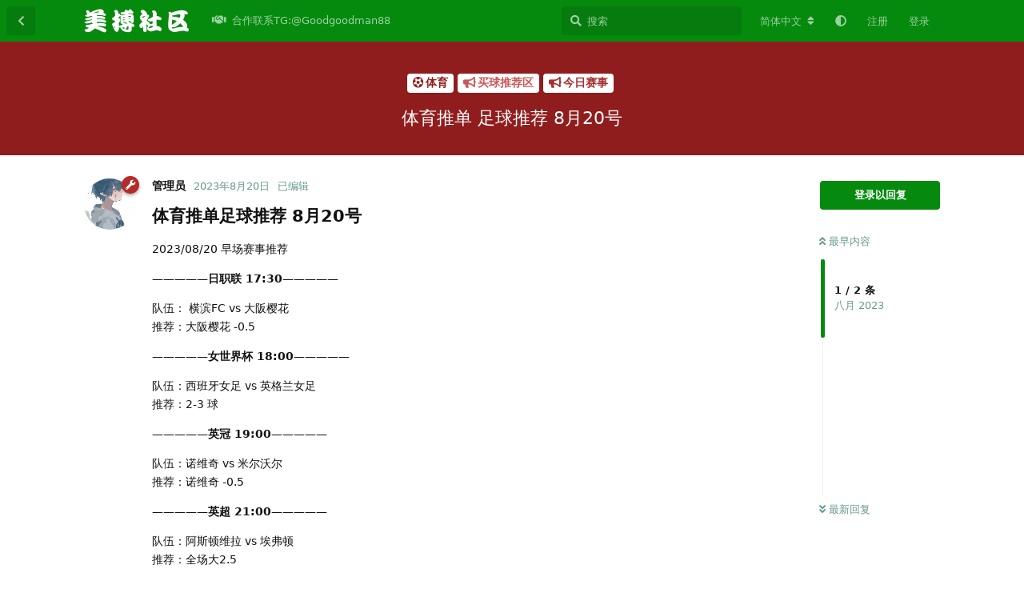

--- FILE ---
content_type: text/html; charset=utf-8
request_url: https://meibo999.com/d/286-ti-yu-tui-dan-zu-qiu-tui-jian-8yue-20hao
body_size: 8761
content:
<!doctype html>
<html  dir="ltr"        lang="zh-Hans" >
    <head>
        <meta charset="utf-8">
        <title>体育推单 足球推荐 8月20号 - 美博论坛-美博白菜网论坛</title>

        <link rel="canonical" href="https://meibo999.com/d/286-ti-yu-tui-dan-zu-qiu-tui-jian-8yue-20hao">
<link rel="preload" href="https://meibo999.com/assets/forum.js?v=e7da81fe" as="script">
<link rel="preload" href="https://meibo999.com/assets/forum-zh-Hans.js?v=6ffb0176" as="script">
<link rel="preload" href="https://meibo999.com/assets/fonts/fa-solid-900.woff2" as="font" type="font/woff2" crossorigin="">
<link rel="preload" href="https://meibo999.com/assets/fonts/fa-regular-400.woff2" as="font" type="font/woff2" crossorigin="">
<meta name="viewport" content="width=device-width, initial-scale=1, maximum-scale=1, minimum-scale=1">
<meta name="description" content="体育推单足球推荐 8月20号 2023/08/20 早场赛事推荐 —————日职联 17:30————— 队伍： 横滨FC vs 大阪樱花 推荐：大阪樱花 -0.5 —————女世界杯 18:00————— 队伍：西班牙女足 vs 英格兰女足 推荐：2-3 球 —————英冠 19...">
<meta name="theme-color" content="#058a0e">
<meta name="application-name" content="美博论坛-美博白菜网论坛">
<meta name="robots" content="index, follow">
<meta name="twitter:card" content="summary_large_image">
<meta name="twitter:image" content="https://meibo999.com/assets/logo-hfgqjroi.png">
<meta name="twitter:title" content="体育推单 足球推荐 8月20号">
<meta name="article:published_time" content="2023-08-20T09:37:05+00:00">
<meta name="twitter:description" content="体育推单足球推荐 8月20号 2023/08/20 早场赛事推荐 —————日职联 17:30————— 队伍： 横滨FC vs 大阪樱花 推荐：大阪樱花 -0.5 —————女世界杯 18:00————— 队伍：西班牙女足 vs 英格兰女足 推荐：2-3 球 —————英冠 19...">
<meta name="article:updated_time" content="2023-08-23T06:25:04+00:00">
<meta name="twitter:url" content="https://meibo999.com/d/286-ti-yu-tui-dan-zu-qiu-tui-jian-8yue-20hao">
<meta name="color-scheme" content="light">
<link rel="stylesheet" media="not all and (prefers-color-scheme: dark)" class="nightmode-light" href="https://meibo999.com/assets/forum.css?v=4ccd43ba" />
<link rel="stylesheet" media="(prefers-color-scheme: dark)" class="nightmode-dark" href="https://meibo999.com/assets/forum-dark.css?v=f06162f5" />
<link rel="shortcut icon" href="https://meibo999.com/assets/favicon-13zkebzq.png">
<meta property="og:site_name" content="美博论坛-美博白菜网论坛">
<meta property="og:type" content="article">
<meta property="og:image" content="https://meibo999.com/assets/logo-hfgqjroi.png">
<meta property="og:title" content="体育推单 足球推荐 8月20号">
<meta property="og:description" content="体育推单足球推荐 8月20号 2023/08/20 早场赛事推荐 —————日职联 17:30————— 队伍： 横滨FC vs 大阪樱花 推荐：大阪樱花 -0.5 —————女世界杯 18:00————— 队伍：西班牙女足 vs 英格兰女足 推荐：2-3 球 —————英冠 19...">
<meta property="og:url" content="https://meibo999.com/d/286-ti-yu-tui-dan-zu-qiu-tui-jian-8yue-20hao">
<script type="application/ld+json">[{"@context":"http:\/\/schema.org","@type":"DiscussionForumPosting","publisher":{"@type":"Organization","name":"\u7f8e\u535a\u8bba\u575b-\u7f8e\u535a\u767d\u83dc\u7f51\u8bba\u575b","url":"https:\/\/meibo999.com","description":"\u7f8e\u535a\u8bba\u575b\u793e\u533a-\u521b\u65b0\u4ece\u8fd9\u91cc\u5f00\u59cb\uff0c\u5f00\u62d3\u521b\u65b0\u6765\u670d\u52a1\u5e7f\u5927\u83e0\u83dc\u7f51\u53cb\uff0c\u5168\u65b0\u591a\u6837\u7684\u6e38\u620f! \u68cb\u724c\u3002AG\u3002\u7535\u5b50\u3002\u5f69\u6f02\u3002\u771f\u4eba\u3002\u4f53\u80b2\u3002\u7ed9\u73a9\u5bb6\u63a8\u8350\u5168\u65b9\u4f4d\u7684\u6e38\u620f\u5e73\u53f0\u4f53\u9a8c\uff0c\u6316\u6398\u884c\u4e1a\u65b0\u95fb\uff0c\u6709\u6548\u8054\u901a\u5e73\u53f0\u548c\u73a9\u5bb6\uff0c\u8ffd\u6c42\u53cc\u8d62\u3002","logo":"https:\/\/meibo999.com\/assets\/logo-hfgqjroi.png"},"image":"https:\/\/meibo999.com\/assets\/logo-hfgqjroi.png","headline":"\u4f53\u80b2\u63a8\u5355 \u8db3\u7403\u63a8\u8350 8\u670820\u53f7","datePublished":"2023-08-20T09:37:05+00:00","description":"\u4f53\u80b2\u63a8\u5355\u8db3\u7403\u63a8\u8350 8\u670820\u53f7 2023\/08\/20 \u65e9\u573a\u8d5b\u4e8b\u63a8\u8350 \u2014\u2014\u2014\u2014\u2014\u65e5\u804c\u8054 17:30\u2014\u2014\u2014\u2014\u2014 \u961f\u4f0d\uff1a \u6a2a\u6ee8FC vs \u5927\u962a\u6a31\u82b1 \u63a8\u8350\uff1a\u5927\u962a\u6a31\u82b1 -0.5 \u2014\u2014\u2014\u2014\u2014\u5973\u4e16\u754c\u676f 18:00\u2014\u2014\u2014\u2014\u2014 \u961f\u4f0d\uff1a\u897f\u73ed\u7259\u5973\u8db3 vs \u82f1\u683c\u5170\u5973\u8db3 \u63a8\u8350\uff1a2-3 \u7403 \u2014\u2014\u2014\u2014\u2014\u82f1\u51a0 19...","dateModified":"2023-08-23T06:25:04+00:00","url":"https:\/\/meibo999.com\/d\/286-ti-yu-tui-dan-zu-qiu-tui-jian-8yue-20hao","author":{"@type":"Person","name":"\u7ba1\u7406\u5458","url":"https:\/\/meibo999.com\/u\/admin"}},{"@context":"http:\/\/schema.org","@type":"WebSite","url":"https:\/\/meibo999.com\/","potentialAction":{"@type":"SearchAction","target":"https:\/\/meibo999.com\/?q={search_term_string}","query-input":"required name=search_term_string"}}]</script>

        <script>
            /* fof/nightmode workaround for browsers without (prefers-color-scheme) CSS media query support */
            if (!window.matchMedia('not all and (prefers-color-scheme), (prefers-color-scheme)').matches) {
                document.querySelector('link.nightmode-light').removeAttribute('media');
            }
        </script>
        
    </head>

    <body>
        <div id="app" class="App">

    <div id="app-navigation" class="App-navigation"></div>

    <div id="drawer" class="App-drawer">

        <header id="header" class="App-header">
            <div id="header-navigation" class="Header-navigation"></div>
            <div class="container">
                <div class="Header-title">
                    <a href="https://meibo999.com" id="home-link">
                                                    <img src="https://meibo999.com/assets/logo-hfgqjroi.png" alt="美博论坛-美博白菜网论坛" class="Header-logo">
                                            </a>
                </div>
                <div id="header-primary" class="Header-primary"></div>
                <div id="header-secondary" class="Header-secondary"></div>
            </div>
        </header>

    </div>

    <main class="App-content">
        <div id="content"></div>

        <div id="flarum-loading" style="display: none">
    正在加载…
</div>

<noscript>
    <div class="Alert">
        <div class="container">
            请使用更现代的浏览器并启用 JavaScript 以获得最佳浏览体验。
        </div>
    </div>
</noscript>

<div id="flarum-loading-error" style="display: none">
    <div class="Alert">
        <div class="container">
            加载论坛时出错，请强制刷新页面重试。
        </div>
    </div>
</div>

<noscript id="flarum-content">
    <div class="container">
    <h1>体育推单 足球推荐 8月20号</h1>

    <div>
                    <article>
                                <div class="PostUser"><h3 class="PostUser-name">管理员</h3></div>
                <div class="Post-body">
                    <h3>体育推单足球推荐 8月20号</h3>

<p>2023/08/20   早场赛事推荐</p>

<p>—————<strong>日职联  17:30</strong>—————</p>

<p>队伍： 横滨FC  vs  大阪樱花<br>
推荐：大阪樱花 -0.5</p>

<p>—————<strong>女世界杯  18:00</strong>—————</p>

<p>队伍：西班牙女足  vs  英格兰女足<br>
推荐：2-3 球</p>

<p>—————<strong>英冠   19:00</strong>—————</p>

<p>队伍：诺维奇  vs  米尔沃尔<br>
推荐：诺维奇 -0.5</p>

<p>—————<strong>英超   21:00</strong>—————</p>

<p>队伍：阿斯顿维拉  vs  埃弗顿<br>
推荐：全场大2.5</p>

<p>—————<strong>德甲  21:30</strong>—————</p>

<p>队伍：柏林联合  vs  美因茨<br>
推荐：全场大2.5</p>

<p>——————————————   <br>
<strong>⭐个人推荐  红黑莫怪</strong></p>

                </div>
            </article>

            <hr>
            </div>

    
    </div>

</noscript>


        <div class="App-composer">
            <div class="container">
                <div id="composer"></div>
            </div>
        </div>
    </main>

</div>




        <div id="modal"></div>
        <div id="alerts"></div>

        <script>
            document.getElementById('flarum-loading').style.display = 'block';
            var flarum = {extensions: {}};
        </script>

        <script src="https://meibo999.com/assets/forum.js?v=e7da81fe"></script>
<script src="https://meibo999.com/assets/forum-zh-Hans.js?v=6ffb0176"></script>

        <script id="flarum-json-payload" type="application/json">{"fof-nightmode.assets.day":"https:\/\/meibo999.com\/assets\/forum.css?v=4ccd43ba","fof-nightmode.assets.night":"https:\/\/meibo999.com\/assets\/forum-dark.css?v=f06162f5","resources":[{"type":"forums","id":"1","attributes":{"title":"\u7f8e\u535a\u8bba\u575b-\u7f8e\u535a\u767d\u83dc\u7f51\u8bba\u575b","description":"\u7f8e\u535a\u8bba\u575b\u793e\u533a-\u521b\u65b0\u4ece\u8fd9\u91cc\u5f00\u59cb\uff0c\u5f00\u62d3\u521b\u65b0\u6765\u670d\u52a1\u5e7f\u5927\u83e0\u83dc\u7f51\u53cb\uff0c\u5168\u65b0\u591a\u6837\u7684\u6e38\u620f! \u68cb\u724c\u3002AG\u3002\u7535\u5b50\u3002\u5f69\u6f02\u3002\u771f\u4eba\u3002\u4f53\u80b2\u3002\u7ed9\u73a9\u5bb6\u63a8\u8350\u5168\u65b9\u4f4d\u7684\u6e38\u620f\u5e73\u53f0\u4f53\u9a8c\uff0c\u6316\u6398\u884c\u4e1a\u65b0\u95fb\uff0c\u6709\u6548\u8054\u901a\u5e73\u53f0\u548c\u73a9\u5bb6\uff0c\u8ffd\u6c42\u53cc\u8d62\u3002","showLanguageSelector":true,"baseUrl":"https:\/\/meibo999.com","basePath":"","baseOrigin":"https:\/\/meibo999.com","debug":false,"apiUrl":"https:\/\/meibo999.com\/api","welcomeTitle":"\u7f8e\u535a\u8bba\u575b-\u7f8e\u535a\u767d\u83dc\u7f51\u8bba\u575b","welcomeMessage":"\u7f8e\u535a\u8bba\u575b\u793e\u533a-\u521b\u65b0\u4ece\u8fd9\u91cc\u5f00\u59cb\uff0c\u5f00\u62d3\u521b\u65b0\u6765\u670d\u52a1\u5e7f\u5927\u83e0\u83dc\u7f51\u53cb\uff0c\u5168\u65b0\u591a\u6837\u7684\u6e38\u620f! \u68cb\u724c\u3002AG\u3002\u7535\u5b50\u3002\u5f69\u6f02\u3002\u771f\u4eba\u3002\u4f53\u80b2\u3002\u7ed9\u73a9\u5bb6\u63a8\u8350\u5168\u65b9\u4f4d\u7684\u6e38\u620f\u5e73\u53f0\u4f53\u9a8c\uff0c\u6316\u6398\u884c\u4e1a\u65b0\u95fb\uff0c\u6709\u6548\u8054\u901a\u5e73\u53f0\u548c\u73a9\u5bb6\uff0c\u8ffd\u6c42\u53cc\u8d62\u3002","themePrimaryColor":"#058a0e","themeSecondaryColor":"#02bb96","logoUrl":"https:\/\/meibo999.com\/assets\/logo-hfgqjroi.png","faviconUrl":"https:\/\/meibo999.com\/assets\/favicon-13zkebzq.png","headerHtml":null,"footerHtml":"","allowSignUp":true,"defaultRoute":"\/all","canViewForum":true,"canStartDiscussion":false,"canSearchUsers":true,"canCreateAccessToken":false,"canModerateAccessTokens":false,"assetsBaseUrl":"https:\/\/meibo999.com\/assets","canViewFlags":false,"guidelinesUrl":null,"fof-upload.canUpload":false,"fof-upload.canDownload":false,"fof-upload.composerButtonVisiblity":"both","canBypassTagCounts":false,"minPrimaryTags":"1","maxPrimaryTags":"1","minSecondaryTags":"0","maxSecondaryTags":"3","stickiest.badge_icon":"fas fa-layer-group","canSeeUserDirectoryLink":false,"userDirectorySmallCards":true,"userDirectoryDisableGlobalSearchSource":true,"userDirectoryDefaultSort":"default","fofNightMode_autoUnsupportedFallback":1,"fofNightMode.showThemeToggleOnHeaderAlways":true,"fof-nightmode.default_theme":0,"displayNameDriver":"nickname","setNicknameOnRegistration":true,"randomizeUsernameOnRegistration":false,"allowUsernameMentionFormat":true,"canBypassAds":false,"cannotSetCustomAvatar":false,"cannotRemoveAvatar":false,"canSetPredefinedAvatar":true,"predefinedAvatarsPrefix":"https:\/\/meibo999.com\/assets\/avatars\/predefined\/","predefinedAvatars":["F4Af6shWRNcNOa3K.jpg","fPYV9IzV0XlzghIb.jpg","wRuGLVGAMvI9ftFS.jpg","J4fqwFigNhrJuXVR.jpg","T6LHu8K5bhYdrsf5.jpg","4vP7CCN5tyWjAUBf.jpg","EuXChd9trdY4Qzu3.jpg","nkjjnRnFcCGKoXwv.jpg","pZAhDf1h1nz0cObB.jpg","4vJbh8IhnabT6i05.jpg","8IHir8QFDwEPq6HT.jpg","XodAdOh0KLBf1vze.jpg","5T1KDGyORSVXqqpS.jpg","QoDDB5ixsHPzbqhy.jpg","VK0bKpMW5WJUYTiu.jpg","71iH4OrTeaFeSlK5.jpg","FDYlaZkXM1FbJRDA.jpg","xoZcnglaCpjrXMom.jpg","bBT83QBQjViS1E15.jpg","DLD1CYFk8sm1i22B.jpg","Lhzz0NZokM1Kc5Mj.jpg","7D99aMw3ihbG3z9K.jpg","9jnvstzXFjA0BNAJ.jpg","6GyBTC3s3AKzFylK.jpg","Mk7Uz3X6bQnB00cq.jpg","U9eX4lRaBpIP8gWs.jpg","V8SYFzH7f8J4Bw6C.jpg","rbnj32VQQBHZWw1P.jpg","c8iFnD939STZ12TK.jpg","6SGP9hCM9fY9YHX1.jpg","20ucefFMQYMCBiC9.jpg","SuShjOmT1E6MkgHj.jpg","Ov8V1vakI56llHwg.jpg","5IVf7kG9kICaDuc4.jpg"]},"relationships":{"groups":{"data":[{"type":"groups","id":"1"},{"type":"groups","id":"2"},{"type":"groups","id":"3"},{"type":"groups","id":"4"}]},"tags":{"data":[{"type":"tags","id":"1"},{"type":"tags","id":"2"},{"type":"tags","id":"3"},{"type":"tags","id":"4"},{"type":"tags","id":"5"},{"type":"tags","id":"7"},{"type":"tags","id":"9"},{"type":"tags","id":"10"},{"type":"tags","id":"11"},{"type":"tags","id":"12"},{"type":"tags","id":"16"},{"type":"tags","id":"25"},{"type":"tags","id":"28"},{"type":"tags","id":"29"},{"type":"tags","id":"38"},{"type":"tags","id":"49"},{"type":"tags","id":"51"},{"type":"tags","id":"52"}]},"links":{"data":[{"type":"links","id":"22"}]}}},{"type":"groups","id":"1","attributes":{"nameSingular":"\u7ba1\u7406\u5458","namePlural":"\u7ba1\u7406\u7ec4","color":"#B72A2A","icon":"fas fa-wrench","isHidden":0}},{"type":"groups","id":"2","attributes":{"nameSingular":"\u6e38\u5ba2","namePlural":"\u6e38\u5ba2","color":null,"icon":null,"isHidden":0}},{"type":"groups","id":"3","attributes":{"nameSingular":"\u6ce8\u518c\u7528\u6237","namePlural":"\u6ce8\u518c\u7528\u6237","color":null,"icon":null,"isHidden":0}},{"type":"groups","id":"4","attributes":{"nameSingular":"\u7248\u4e3b","namePlural":"\u7248\u4e3b\u7ec4","color":"#80349E","icon":"fas fa-bolt","isHidden":0}},{"type":"tags","id":"1","attributes":{"name":"\u83e0\u83dc\u65b0\u95fb","description":"\u7f8e\u535a\u8bba\u575b\u3010meibo999.com\u3011\u5168\u65b9\u4f4d\u7684\u73af\u7403\u83e0\u83dc\u65b0\u95fb\u7f51\u7ad9\uff0c\u638c\u63e1\u83e0\u83dc\u4ea7\u4e1a\u6700\u65b0\u4fe1\u606f\u3002\u4e3a\u5e7f\u5927\u7528\u6237\u63d0\u4f9b\u4e16\u754c\u5404\u5730\u6700\u65b0\u53d1\u751f\u7684\u83e0\u83dc\u8d44\u8baf\u4ee5\u53ca\u5bf9\u83e0\u83dc\u8d44\u8baf\u8fdb\u884c\u6df1\u5ea6\u5206\u6790\u7684\u95e8\u6237\u7f51","slug":"bcxw","color":"#3700ff","backgroundUrl":null,"backgroundMode":null,"icon":"fas fa-solid fa-eye","discussionCount":217,"position":5,"defaultSort":null,"isChild":false,"isHidden":false,"lastPostedAt":"2026-01-17T07:56:43+00:00","canStartDiscussion":false,"canAddToDiscussion":false}},{"type":"tags","id":"2","attributes":{"name":"\u7f8e\u535a\u767d\u5ad6\u4e13\u533a","description":"\u672c\u680f\u76ee\u4e3b\u8981\u5206\u4eab\u7f8e\u535a\u793e\u533a,\u767d\u5ad6\u5f69\u91d1,\u798f\u5229\u8d60\u9001\uff0c\u6536\u96c6\u5404\u5927\u5e73\u53f0\u6700\u65b0\u4f18\u60e0\u8d44\u8baf\uff0c\u8ba9\u73a9\u5bb6\u514d\u8d39\u4f53\u9a8c\u6700\u65b0\u7684\u5e73\u53f0\u798f\u5229\u3002","slug":"baipiao","color":"#f20707","backgroundUrl":null,"backgroundMode":null,"icon":"fas fa-bolt light fa-gift","discussionCount":826,"position":0,"defaultSort":null,"isChild":false,"isHidden":false,"lastPostedAt":"2026-01-21T08:30:36+00:00","canStartDiscussion":false,"canAddToDiscussion":false}},{"type":"tags","id":"3","attributes":{"name":"\u7f8e\u535a\u4fe1\u8a89\u5e73\u53f0\u63a8\u8350","description":"\u5206\u4eab\u9996\u5b58\u5f69\u91d1\u5e73\u53f0\uff0c\u4e2a\u4eba\u9996\u5b58\u5f69\u91d1\u548c\u9996\u5b58\u5e73\u53f0\u7f51\u6295\u4f18\u60e0\uff0c\u5bf9\u5237\u9996\u5b58\u4f18\u60e0\uff0c\u6709\u52a9\u4e8e\u73a9\u5bb6\u9996\u5b58\u7f51\u6295\u5bf9\u6253\uff01","slug":"meibo","color":"#f58300","backgroundUrl":null,"backgroundMode":null,"icon":"fas fa-solid fa-dollar-sign","discussionCount":8,"position":1,"defaultSort":null,"isChild":false,"isHidden":false,"lastPostedAt":"2026-01-15T07:29:31+00:00","canStartDiscussion":false,"canAddToDiscussion":false}},{"type":"tags","id":"4","attributes":{"name":"\u83e0\u83dc\u5b9e\u6218\u533a","description":"\u672c\u680f\u76ee\u4e3b\u8981\u5206\u4eab\u7535\u5b50,\u68cb\u724c,\u771f\u4eba,\u4f53\u80b2,\u5f69\u7968\u7b49\u6e38\u620f\u5b9e\u6218\u6280\u5de7\uff0c\u5b9e\u6218\u7ecf\u9a8c\uff0c\u591a\u591a\u76c8\u5229\u3002","slug":"bcszq","color":"#0b84e0","backgroundUrl":null,"backgroundMode":null,"icon":"fas fa-solid fa-dice","discussionCount":146,"position":4,"defaultSort":null,"isChild":false,"isHidden":false,"lastPostedAt":"2026-01-17T07:59:01+00:00","canStartDiscussion":false,"canAddToDiscussion":false}},{"type":"tags","id":"5","attributes":{"name":"\u7f8e\u535a\u9ed1\u53f0\u9274\u5b9a","description":"\u8be5\u533a\u66dd\u5149\u5404\u4e2a\u7ebf\u4e0a\u535a\u5f69\u5e73\u53f0\u7684\u9ed1\u6599\uff0c\u9ed1\u4f63\u91d1\u3001\u9ed1\u63d0\u6b3e\uff0c\u9ed1\u5b58\u6b3e\u3002","slug":"mheitai","color":"#000000","backgroundUrl":null,"backgroundMode":null,"icon":"fas fa-solid fa-skull-crossbones","discussionCount":118,"position":2,"defaultSort":null,"isChild":false,"isHidden":false,"lastPostedAt":"2026-01-17T07:56:18+00:00","canStartDiscussion":false,"canAddToDiscussion":false}},{"type":"tags","id":"7","attributes":{"name":"\u8d44\u6e90","description":"\u6b22\u8fce\u5404\u5927\u5e73\u53f0\u901a\u9053\u524d\u6765\u6d3d\u8c08\u5408\u4f5c\uff0c\u4f4e\u95e8\u69db\u62db\u5546\u3001\u7ea2\u5730\u6bef\u8fce\u5546\u3001\u9ad8\u56de\u62a5\u5bcc\u5546","slug":"zy","color":"#f05724","backgroundUrl":null,"backgroundMode":null,"icon":"fas fa-toolbox","discussionCount":1,"position":15,"defaultSort":null,"isChild":false,"isHidden":false,"lastPostedAt":"2023-07-27T05:35:05+00:00","canStartDiscussion":false,"canAddToDiscussion":false}},{"type":"tags","id":"9","attributes":{"name":"\u7f8e\u535a\u6212\u8d4c\u5206\u4eab","description":"\u6212\u8d4c\u91cd\u5728\u6212\u8d2a\uff0c\u8d4c\u7684\u6839\u6e90\u5176\u5b9e\u5c31\u5728\u4e8e\u8d2a\u5fc3\u3002\u6212\u8d4c\u5c31\u8981\u6212\u8d2a\uff0c\u8d2a\u5fc3\u6ca1\u6709\u4e86\uff0c\u81ea\u7136\u5c31\u4e0d\u4f1a\u8d4c\u4e86\u3002\u56e0\u6b64\uff0c\u5982\u4eca\u8fd8\u6c89\u6d78\u5728\u83e0\u83dc\u6e38\u620f\u4e2d\u4e0d\u80fd\u81ea\u62d4\u7684\u670b\u53cb\u4eec\uff0c\u5047\u5982\u60f3\u8981\u5f7b\u5e95\u7684\u6212\u8d4c\uff0c\u8fd8\u662f\u4ece\u6212\u8d2a\u5f00\u59cb\u5427\u3002","slug":"jiedu","color":"#ea1a1a","backgroundUrl":null,"backgroundMode":null,"icon":"fas fa-hand-holding-heart","discussionCount":29,"position":12,"defaultSort":null,"isChild":false,"isHidden":false,"lastPostedAt":"2026-01-07T06:48:55+00:00","canStartDiscussion":false,"canAddToDiscussion":false}},{"type":"tags","id":"10","attributes":{"name":"\u6c42\u52a9","description":"\u672c\u533a\u4f1a\u53d1\u5e03\u6700\u65b0\u7684\u6c42\u52a9\u4fe1\u606f\uff0c\u9700\u8981\u5e2e\u52a9\u7684\u5feb\u6765\u8fd9","slug":"qz","color":"#c235e9","backgroundUrl":null,"backgroundMode":null,"icon":"fas fa-wrench","discussionCount":1,"position":14,"defaultSort":null,"isChild":false,"isHidden":false,"lastPostedAt":"2023-10-21T05:16:12+00:00","canStartDiscussion":false,"canAddToDiscussion":false}},{"type":"tags","id":"11","attributes":{"name":"\u7ad9\u52a1","description":"\u8bba\u575b\u4e8b\u52a1\u5904\u7406\uff0c\u6b22\u8fce\u5404\u5927\u5e73\u53f0\u901a\u9053\u524d\u6765\u6d3d\u8c08\u5408\u4f5c\uff0c\u4f4e\u95e8\u69db\u62db\u5546\u3001\u7ea2\u5730\u6bef\u8fce\u5546\u3001\u9ad8\u56de\u62a5\u5bcc\u5546","slug":"zw","color":"#059799","backgroundUrl":null,"backgroundMode":null,"icon":"fas fa-clipboard-list","discussionCount":0,"position":16,"defaultSort":null,"isChild":false,"isHidden":false,"lastPostedAt":null,"canStartDiscussion":false,"canAddToDiscussion":false}},{"type":"tags","id":"12","attributes":{"name":"\u516c\u544a","description":"\u8bba\u575b\u53d1\u5e03\u7684\u516c\u544a\u90fd\u5728\u8fd9\u91cc\uff01","slug":"gg","color":"#f65009","backgroundUrl":null,"backgroundMode":null,"icon":"fas fa-bullhorn","discussionCount":1,"position":17,"defaultSort":null,"isChild":false,"isHidden":false,"lastPostedAt":"2023-08-16T09:23:51+00:00","canStartDiscussion":false,"canAddToDiscussion":false}},{"type":"tags","id":"16","attributes":{"name":"\u767e\u5bb6\u4e50\u4e13\u533a","description":"\u767e\u5bb6\u4e50\u3010meibo999.com\u3011\u5206\u4eab\u767e\u5bb6\u4e50\u5b9e\u6218\u7ecf\u9a8c\u4e0e\u6280\u5de7\uff0c\u8ba9\u8001\u54e5\u4eec\u5728\u6e38\u620f\u8fc7\u7a0b\u4e2d\u591a\u591a\u8d62\u94b1\uff0c\u907f\u514d\u8e29\u96f7","slug":"bjl","color":"#ec3282","backgroundUrl":null,"backgroundMode":null,"icon":"fas fa-solid fa-heart","discussionCount":33,"position":6,"defaultSort":null,"isChild":false,"isHidden":false,"lastPostedAt":"2025-11-24T06:48:16+00:00","canStartDiscussion":false,"canAddToDiscussion":false}},{"type":"tags","id":"25","attributes":{"name":"\u4f53\u80b2","description":"\u6700\u5168\u7684\u4f53\u80b2\u8d5b\u4e8b\u5206\u4eab\uff0c\u8ba8\u8bba\uff0c\u7ebf\u4e0a\u73a9\u6cd5","slug":"tiy","color":"#901d1d","backgroundUrl":null,"backgroundMode":null,"icon":"fas fa-regular fa-futbol","discussionCount":136,"position":7,"defaultSort":null,"isChild":false,"isHidden":false,"lastPostedAt":"2026-01-21T08:26:00+00:00","canStartDiscussion":false,"canAddToDiscussion":false}},{"type":"tags","id":"28","attributes":{"name":"\u7f8e\u535a\u8bba\u575b\u6545\u4e8b\u4f1a","description":"\u7f8e\u535a\u8bba\u575b\u6545\u4e8b\u4f1a\u3010yiboshequ.com\u3011\u5206\u4eab\u4e00\u4e9b\u83e0\u83dc\u7684\u7ecf\u5386\u4e0e\u6545\u4e8b\u3002\u6b22\u8fce\u8001\u54e5\u4eec\u6295\u7a3f\u3001\u4ea4\u6d41\u3001\u63a2\u8ba8\u3002","slug":"mbo","color":"#3b8ade","backgroundUrl":null,"backgroundMode":null,"icon":"fas fa-solid fa-book","discussionCount":31,"position":3,"defaultSort":null,"isChild":false,"isHidden":false,"lastPostedAt":"2026-01-21T08:27:20+00:00","canStartDiscussion":false,"canAddToDiscussion":false}},{"type":"tags","id":"29","attributes":{"name":"\u5f69\u7968","description":"\u5f69\u7968\u3010meibo999.com\u3011\u5206\u4eab\u5f69\u7968\u76f8\u5173\u73a9\u6cd5\u3001\u7ecf\u9a8c\u3001\u6280\u5de7\u7b49\u8d44\u8baf","slug":"cp","color":"#bd2e59","backgroundUrl":null,"backgroundMode":null,"icon":"fas fa-solid fa-palette","discussionCount":8,"position":8,"defaultSort":null,"isChild":false,"isHidden":false,"lastPostedAt":"2023-09-02T04:58:57+00:00","canStartDiscussion":false,"canAddToDiscussion":false}},{"type":"tags","id":"38","attributes":{"name":"\u68cb\u724c","description":"\u68cb\u724c\u3010meibo999.com\u3011\u5206\u4eab\u68cb\u724c\u76f8\u5173\u73a9\u6cd5\u3001\u7ecf\u9a8c\u3001\u6280\u5de7\u7b49\u597d\u6587\u5206\u4eab\u4e0e\u8d44\u8baf","slug":"qp","color":"#2378e7","backgroundUrl":null,"backgroundMode":null,"icon":"fas fa-solid fa-dice","discussionCount":7,"position":11,"defaultSort":null,"isChild":false,"isHidden":false,"lastPostedAt":"2026-01-04T06:08:58+00:00","canStartDiscussion":false,"canAddToDiscussion":false}},{"type":"tags","id":"49","attributes":{"name":"\u7535\u5b50\u6e38\u827a","description":"\u7535\u5b50\u6e38\u827a\u3010meibo999.com\u3011\u5206\u4eab\u7535\u5b50\u6e38\u620f\u8bf4\u660e\u3001\u73a9\u6cd5\u4ecb\u7ecd\u4e0e\u6700\u65b0\u65b0\u95fb\u8d44\u8baf","slug":"dzyy","color":"#70b42d","backgroundUrl":null,"backgroundMode":null,"icon":"fas fa-solid fa-gamepad","discussionCount":10,"position":9,"defaultSort":null,"isChild":false,"isHidden":false,"lastPostedAt":"2026-01-10T09:09:17+00:00","canStartDiscussion":false,"canAddToDiscussion":false}},{"type":"tags","id":"51","attributes":{"name":"\u6355\u9c7c\u6e38\u620f","description":"\u6355\u9c7c\u6e38\u620f\u3010meiboshequ.com\u3011\u5206\u4eab\u6355\u9c7c\u6e38\u620f\u8bf4\u660e\u3001\u73a9\u6cd5\u4ecb\u7ecd\u4e0e\u6700\u65b0\u65b0\u95fb\u8d44\u8baf","slug":"by","color":"#e51f6e","backgroundUrl":null,"backgroundMode":null,"icon":"fas fa-solid fa-fish","discussionCount":0,"position":10,"defaultSort":null,"isChild":false,"isHidden":false,"lastPostedAt":"2023-11-09T05:13:02+00:00","canStartDiscussion":false,"canAddToDiscussion":false}},{"type":"tags","id":"52","attributes":{"name":"\u9632\u9a97\u6307\u5357","description":"\u6bcf\u65e5\u4e00\u5f53\uff0c\u5f53\u5f53\u4e0d\u4e00\u6837","slug":"fpzn","color":"#4a4545","backgroundUrl":null,"backgroundMode":null,"icon":"fas fa-solid fa-user-graduate","discussionCount":2,"position":13,"defaultSort":null,"isChild":false,"isHidden":false,"lastPostedAt":"2023-11-12T04:55:30+00:00","canStartDiscussion":false,"canAddToDiscussion":false}},{"type":"links","id":"22","attributes":{"id":22,"title":"\u5408\u4f5c\u8054\u7cfbTG:@Goodgoodman88","icon":"fas fa-solid fa-handshake","url":"https:\/\/t.me\/Goodgoodman88","position":null,"isInternal":false,"isNewtab":false,"isChild":false,"visibility":"everyone"}}],"session":{"userId":0,"csrfToken":"40SHuFUG0ll5Tes89ZGXyZL0IQ7EUhQTD5vAyigY"},"locales":{"zh-Hans":"\u7b80\u4f53\u4e2d\u6587","en":"English"},"locale":"zh-Hans","davwheat-ads.ad-code.between_posts":"","davwheat-ads.ad-code.discussion_header":"\u003Cdiv class=\u0022container\u0022 style=\u0022margin-top: 10px; width:100%\u0022\u003E\n\t\t\t\u003Ca href=\u0022https:\/\/st9099.com\/\u0022 target=\u0022_blank\u0022\u003E\n\t\t\t\t\u003Cimg src=\u0022https:\/\/meibo999.com\/assets\/files\/2023-08-05\/1691240862-788941-1.gif\u0022 alt=\u0022\u80dc\u5929\u5a31\u4e50\u573a\u0022 width=\u0022100%\u0022\u003E\n\t\t\t\u003C\/a\u003E\n\t\t\u003C\/div\u003E\n\n\n\n\n\n\n\n\n\n\n\u003Cdiv class=\u0022container\u0022 style=\u0022margin-top: 10px; width:100%\u0022\u003E\n\t\t\t\u003Ca href=\u0022https:\/\/meibo999.com\/d\/128-yan-gao-he-zuo-zhan-chang-lian-xi-fang-shi\u0022 target=\u0022_blank\u0022\u003E\n\t\t\t\t\u003Cimg src=\u0022https:\/\/meibo999.com\/assets\/files\/2023-08-05\/1691240929-38964-2.gif\u0022 alt=\u0022\u80dc\u5929\u5a31\u4e50\u573a\u0022 width=\u0022100%\u0022\u003E\n\t\t\t\u003C\/a\u003E\n\t\t\u003C\/div\u003E","davwheat-ads.ad-code.discussion_sidebar":"","davwheat-ads.ad-code.footer":"","davwheat-ads.ad-code.header":"\n\n\u003Cdiv class=\u0022container\u0022 style=\u0022margin-top: 10px;\u0022\u003E\n     \u003Ca href=\u0022https:\/\/156.234.248.253:5012\/?cid=8369907#baicaishequ\u0022 target=\u0022_blank\u0022\u003E\n      \u003Cimg src=\u0022https:\/\/tupian.913tupian.com\/baicai\/2400x194.gif\u0022 \n      alt=\u0022\u91d1\u6c99\u0022 width=\u0022100%\u0022\u003E\n     \u003C\/a\u003E\n    \u003C\/div\u003E\n\n\u003Cdiv class=\u0022container\u0022 style=\u0022margin-top: 10px;\u0022\u003E\n     \u003Ca href=\u0022https:\/\/www.we867325.com\/aff.php?vid=1253358\u0022 target=\u0022_blank\u0022\u003E\n      \u003Cimg src=\u0022https:\/\/meibo999.com\/assets\/files\/2026-01-20\/1768900532-518101-2400x194-2.gif\u0022 \n      alt=\u0022\u7b2c\u4e00\u4f53\u80b2\u0022 width=\u0022100%\u0022\u003E\n     \u003C\/a\u003E\n    \u003C\/div\u003E\n\n\n\n\u003Cdiv class=\u0022container\u0022 style=\u0022margin-top: 10px;\u0022\u003E\n     \u003Ca href=\u0022http:\/\/23.225.52.68:4466\/vip348.html\u0022 target=\u0022_blank\u0022\u003E\n      \u003Cimg src=\u0022https:\/\/baipiaowang.org\/assets\/files\/2025-09-08\/1757317192-293993-2400-194.gif\u0022 \n      alt=\u00224466\u0022 width=\u0022100%\u0022\u003E\n     \u003C\/a\u003E\n    \u003C\/div\u003E\n\n\u003Cdiv class=\u0022container\u0022 style=\u0022margin-top: 10px;\u0022\u003E\n     \u003Ca href=\u0022https:\/\/134.122.165.149:5001\/fhdisf9ujfsdklj88\/887260891.php\u0022 target=\u0022_blank\u0022\u003E\n      \u003Cimg src=\u0022https:\/\/meibo999.com\/assets\/files\/2025-10-30\/1761801095-733044-960x70-1.gif\u0022 \n      alt=\u00227668\u666e\u4eac\u0022 width=\u0022100%\u0022\u003E\n     \u003C\/a\u003E\n    \u003C\/div\u003E\n\n\u003Cdiv class=\u0022container\u0022 style=\u0022margin-top: 10px;\u0022\u003E\n     \u003Ca href=\u0022https:\/\/service.sdqhwtvbtwdf.com\/C.ashx?btag=a_7590b_1722c_\u0026affid=2007166\u0026siteid=7590\u0026adid=1722\u0026c=groupsites\u0022 target=\u0022_blank\u0022\u003E\n      \u003Cimg src=\u0022https:\/\/www.xianshangbc.com\/assets\/files\/2026-01-14\/1768408219-656756-bvac-1384.gif\u0022 \n      alt=\u0022\u97e6\u5fb7\u0022 width=\u0022100%\u0022\u003E\n     \u003C\/a\u003E\n    \u003C\/div\u003E\n\n\n\u003Cdiv class=\u0022container\u0022 style=\u0022margin-top: 10px;\u0022\u003E\n     \u003Ca href=\u0022https:\/\/service.sdqhwtvbtwdf.com\/C.ashx?btag=a_7590b_2484c_\u0026affid=2007166\u0026siteid=7590\u0026adid=2484\u0026c=groupsites\u0022 target=\u0022_blank\u0022\u003E\n      \u003Cimg src=\u0022https:\/\/www.xianshangbc.com\/assets\/files\/2026-01-14\/1768408326-249609-wh-1274.gif\u0022 \n      alt=\u0022\u5a01\u5ec9\u0022 width=\u0022100%\u0022\u003E\n     \u003C\/a\u003E\n    \u003C\/div\u003E\n\n\n\n\n\n\u003Cdiv class=\u0022container\u0022 style=\u0022margin-top: 10px;\u0022\u003E\n     \u003Ca href=\u0022https:\/\/f5000.62684288.top:6268\/laicai.html?cid=9029005#mbh9057\u0022 target=\u0022_blank\u0022\u003E\n      \u003Cimg src=\u0022https:\/\/meibo999.com\/assets\/files\/2026-01-19\/1768823522-916268-1.gif\u0022 \n      alt=\u0022\u6c38\u5229\u0022 width=\u0022100%\u0022\u003E\n     \u003C\/a\u003E\n    \u003C\/div\u003E\n\n\n\n\u003Cdiv class=\u0022container\u0022 style=\u0022margin-top: 10px;\u0022\u003E\n     \u003Ca href=\u0022https:\/\/756551.shop:8899\/tycgg068.html\u0022 target=\u0022_blank\u0022\u003E\n      \u003Cimg src=\u0022https:\/\/meibo999.com\/assets\/files\/2026-01-07\/1767775301-459256-20260107-780351-570dfa7e6e25459e890a2b93f62ab299.gif\u0022 \n      alt=\u0022\u592a\u9633\u57ce\u0022 width=\u0022100%\u0022\u003E\n     \u003C\/a\u003E\n    \u003C\/div\u003E\n\n\n\n\n\n","davwheat-ads.ad-code.sidebar":"","davwheat-ads.ad-code.between_posts.js":"","davwheat-ads.ad-code.discussion_header.js":"","davwheat-ads.ad-code.discussion_sidebar.js":"","davwheat-ads.ad-code.footer.js":"","davwheat-ads.ad-code.header.js":"","davwheat-ads.ad-code.sidebar.js":"","davwheat-ads.between-n-posts":"15","davwheat-ads.enable-ad-after-placeholder":"0","davwheat-ads.enabled-ad-locations":"[\u0022header\u0022]","apiDocument":{"data":{"type":"discussions","id":"286","attributes":{"title":"\u4f53\u80b2\u63a8\u5355 \u8db3\u7403\u63a8\u8350 8\u670820\u53f7","slug":"286-ti-yu-tui-dan-zu-qiu-tui-jian-8yue-20hao","commentCount":1,"participantCount":1,"createdAt":"2023-08-20T09:37:05+00:00","lastPostedAt":"2023-08-20T09:37:05+00:00","lastPostNumber":1,"canReply":false,"canRename":false,"canDelete":false,"canHide":false,"isApproved":true,"canTag":false,"isSticky":false,"canSticky":false,"isStickiest":false,"isTagSticky":false,"canStickiest":false,"canTagSticky":false,"frontpage":false,"frontdate":null,"front":false,"views":34,"subscription":null,"isLocked":false,"canLock":false},"relationships":{"user":{"data":{"type":"users","id":"1"}},"posts":{"data":[{"type":"posts","id":"348"},{"type":"posts","id":"486"}]},"tags":{"data":[{"type":"tags","id":"25"},{"type":"tags","id":"26"},{"type":"tags","id":"27"}]},"stickyTags":{"data":[]}}},"included":[{"type":"users","id":"1","attributes":{"username":"admin","displayName":"\u7ba1\u7406\u5458","avatarUrl":"https:\/\/meibo999.com\/assets\/avatars\/predefined\/5T1KDGyORSVXqqpS.jpg","slug":"admin","joinTime":"2023-07-25T21:03:40+00:00","discussionCount":320,"commentCount":320,"canEdit":false,"canEditCredentials":false,"canEditGroups":false,"canDelete":false,"lastSeenAt":"2026-01-20T17:21:51+00:00","fof-upload-uploadCountCurrent":913,"fof-upload-uploadCountAll":915,"canSuspend":false,"canEditNickname":false},"relationships":{"groups":{"data":[{"type":"groups","id":"1"}]}}},{"type":"posts","id":"348","attributes":{"number":1,"createdAt":"2023-08-20T09:37:05+00:00","contentType":"comment","contentHtml":"\u003Ch3\u003E\u4f53\u80b2\u63a8\u5355\u8db3\u7403\u63a8\u8350 8\u670820\u53f7\u003C\/h3\u003E\n\n\u003Cp\u003E2023\/08\/20   \u65e9\u573a\u8d5b\u4e8b\u63a8\u8350\u003C\/p\u003E\n\n\u003Cp\u003E\u2014\u2014\u2014\u2014\u2014\u003Cstrong\u003E\u65e5\u804c\u8054  17:30\u003C\/strong\u003E\u2014\u2014\u2014\u2014\u2014\u003C\/p\u003E\n\n\u003Cp\u003E\u961f\u4f0d\uff1a \u6a2a\u6ee8FC  vs  \u5927\u962a\u6a31\u82b1\u003Cbr\u003E\n\u63a8\u8350\uff1a\u5927\u962a\u6a31\u82b1 -0.5\u003C\/p\u003E\n\n\u003Cp\u003E\u2014\u2014\u2014\u2014\u2014\u003Cstrong\u003E\u5973\u4e16\u754c\u676f  18:00\u003C\/strong\u003E\u2014\u2014\u2014\u2014\u2014\u003C\/p\u003E\n\n\u003Cp\u003E\u961f\u4f0d\uff1a\u897f\u73ed\u7259\u5973\u8db3  vs  \u82f1\u683c\u5170\u5973\u8db3\u003Cbr\u003E\n\u63a8\u8350\uff1a2-3 \u7403\u003C\/p\u003E\n\n\u003Cp\u003E\u2014\u2014\u2014\u2014\u2014\u003Cstrong\u003E\u82f1\u51a0   19:00\u003C\/strong\u003E\u2014\u2014\u2014\u2014\u2014\u003C\/p\u003E\n\n\u003Cp\u003E\u961f\u4f0d\uff1a\u8bfa\u7ef4\u5947  vs  \u7c73\u5c14\u6c83\u5c14\u003Cbr\u003E\n\u63a8\u8350\uff1a\u8bfa\u7ef4\u5947 -0.5\u003C\/p\u003E\n\n\u003Cp\u003E\u2014\u2014\u2014\u2014\u2014\u003Cstrong\u003E\u82f1\u8d85   21:00\u003C\/strong\u003E\u2014\u2014\u2014\u2014\u2014\u003C\/p\u003E\n\n\u003Cp\u003E\u961f\u4f0d\uff1a\u963f\u65af\u987f\u7ef4\u62c9  vs  \u57c3\u5f17\u987f\u003Cbr\u003E\n\u63a8\u8350\uff1a\u5168\u573a\u59272.5\u003C\/p\u003E\n\n\u003Cp\u003E\u2014\u2014\u2014\u2014\u2014\u003Cstrong\u003E\u5fb7\u7532  21:30\u003C\/strong\u003E\u2014\u2014\u2014\u2014\u2014\u003C\/p\u003E\n\n\u003Cp\u003E\u961f\u4f0d\uff1a\u67cf\u6797\u8054\u5408  vs  \u7f8e\u56e0\u8328\u003Cbr\u003E\n\u63a8\u8350\uff1a\u5168\u573a\u59272.5\u003C\/p\u003E\n\n\u003Cp\u003E\u2014\u2014\u2014\u2014\u2014\u2014\u2014\u2014\u2014\u2014\u2014\u2014\u2014\u2014   \u003Cbr\u003E\n\u003Cstrong\u003E\u2b50\u4e2a\u4eba\u63a8\u8350  \u7ea2\u9ed1\u83ab\u602a\u003C\/strong\u003E\u003C\/p\u003E\n","renderFailed":false,"editedAt":"2023-08-23T06:25:04+00:00","canEdit":false,"canDelete":false,"canHide":false,"mentionedByCount":0,"canFlag":false,"isApproved":true,"canApprove":false,"canLike":false,"likesCount":0},"relationships":{"discussion":{"data":{"type":"discussions","id":"286"}},"user":{"data":{"type":"users","id":"1"}},"editedUser":{"data":{"type":"users","id":"1"}},"mentionedBy":{"data":[]},"likes":{"data":[]}}},{"type":"posts","id":"486","attributes":{"number":2,"createdAt":"2023-09-01T08:27:22+00:00","contentType":"discussionTagged","content":[[25,27],[25,26,27]],"canEdit":false,"canDelete":false,"canHide":false,"mentionedByCount":0,"canFlag":false,"isApproved":true,"canApprove":false,"canLike":false,"likesCount":0},"relationships":{"discussion":{"data":{"type":"discussions","id":"286"}},"user":{"data":{"type":"users","id":"1"}},"mentionedBy":{"data":[]},"likes":{"data":[]}}},{"type":"groups","id":"1","attributes":{"nameSingular":"\u7ba1\u7406\u5458","namePlural":"\u7ba1\u7406\u7ec4","color":"#B72A2A","icon":"fas fa-wrench","isHidden":0}},{"type":"tags","id":"25","attributes":{"name":"\u4f53\u80b2","description":"\u6700\u5168\u7684\u4f53\u80b2\u8d5b\u4e8b\u5206\u4eab\uff0c\u8ba8\u8bba\uff0c\u7ebf\u4e0a\u73a9\u6cd5","slug":"tiy","color":"#901d1d","backgroundUrl":null,"backgroundMode":null,"icon":"fas fa-regular fa-futbol","discussionCount":136,"position":7,"defaultSort":null,"isChild":false,"isHidden":false,"lastPostedAt":"2026-01-21T08:26:00+00:00","canStartDiscussion":false,"canAddToDiscussion":false}},{"type":"tags","id":"26","attributes":{"name":"\u4e70\u7403\u63a8\u8350\u533a","description":"\u5206\u4eab\u591a\u5e74\u8db3\u7403\u7ecf\u9a8c\uff0c\u53ea\u63d0\u5efa\u8bae\uff0c\u4e0d\u505a\u53c2\u8003\uff0c\u4e0d\u4e2d\u52ff\u602a","slug":"maiq","color":"#ca5858","backgroundUrl":null,"backgroundMode":null,"icon":"fas fa-bullhorn","discussionCount":90,"position":0,"defaultSort":null,"isChild":true,"isHidden":false,"lastPostedAt":"2024-03-25T16:43:41+00:00","canStartDiscussion":false,"canAddToDiscussion":false},"relationships":{"parent":{"data":{"type":"tags","id":"25"}}}},{"type":"tags","id":"27","attributes":{"name":"\u4eca\u65e5\u8d5b\u4e8b","description":"\u5206\u4eab\u6bcf\u65e5\u7cbe\u5f69\u8d5b\u4e8b","slug":"jrss","color":"#a53131","backgroundUrl":null,"backgroundMode":null,"icon":"fas fa-bullhorn","discussionCount":92,"position":1,"defaultSort":null,"isChild":true,"isHidden":false,"lastPostedAt":"2024-03-25T16:43:41+00:00","canStartDiscussion":false,"canAddToDiscussion":false},"relationships":{"parent":{"data":{"type":"tags","id":"25"}}}}]}}</script>

        <script>
            const data = JSON.parse(document.getElementById('flarum-json-payload').textContent);
            document.getElementById('flarum-loading').style.display = 'none';

            try {
                flarum.core.app.load(data);
                flarum.core.app.bootExtensions(flarum.extensions);
                flarum.core.app.boot();
            } catch (e) {
                var error = document.getElementById('flarum-loading-error');
                error.innerHTML += document.getElementById('flarum-content').textContent;
                error.style.display = 'block';
                throw e;
            }
        </script>

        
    </body>
</html>
